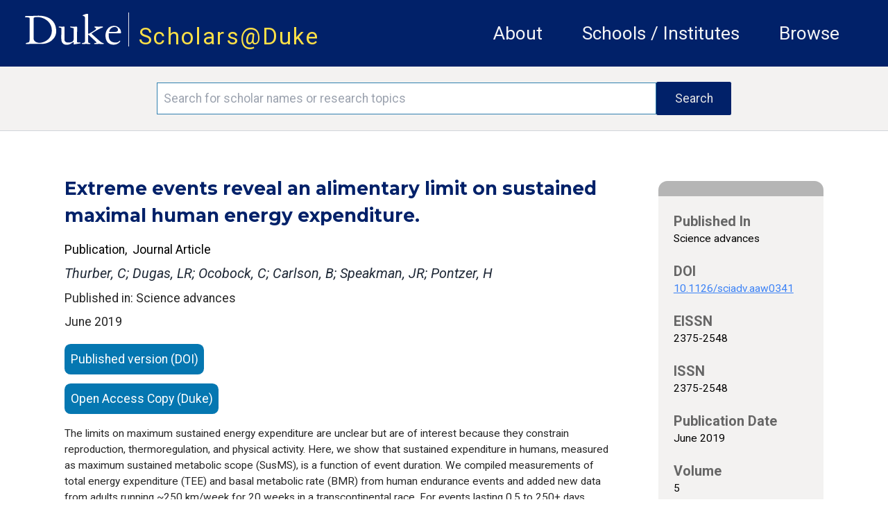

--- FILE ---
content_type: text/html; charset=utf-8
request_url: https://scholars.duke.edu/publication/1393372
body_size: 59715
content:
<!DOCTYPE html>
<html lang="en" prefix="og: https://ogp.me/ns#">
  <head>
    <meta charset="utf-8">
    <meta http-equiv="X-UA-Compatible" content="IE=edge">
    <meta name="viewport" content="width=device-width, initial-scale=1.0, maximum-scale=5.0">
<meta content="IxopVBceHjg3MjFwOwQ7NyALJUA1Egg1qLpfsVfWSyA3uBYeQ8GuBvzt" name="csrf-token">

    <title>Scholars@Duke publication: Extreme events reveal an alimentary limit on sustained maximal human energy expenditure.
     </title>

<meta name="description" content="Scholars@Duke">
<meta property="og:site_name" content="Scholars@Duke">
    <link phx-track-static rel="stylesheet" href="/css/app.css">
    <link href="https://fonts.googleapis.com/icon?family=Material+Icons" rel="stylesheet">
    <link rel="stylesheet" href="https://fonts.googleapis.com/css2?family=Material+Symbols+Rounded:opsz,wght,FILL,GRAD@20..48,100..700,0..1,-50..200">    <link href="https://fonts.googleapis.com/icon?family=Material+Icons+Outlined" rel="stylesheet">
    <link rel="stylesheet" href="https://fonts.googleapis.com/css2?family=Material+Symbols+Outlined:opsz,wght,FILL,GRAD@20..48,100..700,0..1,-50..200">
    <link href="https://fonts.googleapis.com/css?family=Roboto:400,400i,700" rel="stylesheet">
    <link href="https://fonts.googleapis.com/css?family=Montserrat:400,400i,700,700i,900,900i" rel="stylesheet">
    <link rel="stylesheet" href="https://cdnjs.cloudflare.com/ajax/libs/font-awesome/6.5.1/css/all.min.css">
    <!--link href={Routes.static_path(@conn, "/css/fontawesome/css/all.css")} rel="stylesheet"-->
    <script defer phx-track-static type="text/javascript" src="/js/app.js"></script>
    <script type='text/javascript' src='https://d1bxh8uas1mnw7.cloudfront.net/assets/embed.js'></script>
    <script type='text/javascript' src="/js/htmx.min.js"></script>
    <link rel="stylesheet" href="https://alertbar.oit.duke.edu/sites/all/themes/blackwell/css/alert.css" type="text/css" media="all">

    <script>
    MathJax = {
      tex: {
        inlineMath: [['$', '$'], ['\\(', '\\)']]
      },
      svg: {
        fontCache: 'global'
      }
    };
    </script>
  
    <script id="MathJax-script1" async src="https://cdn.jsdelivr.net/npm/mathjax@4/tex-mml-chtml.js"></script>
    <script id="MathJax-script2" async src="https://cdn.jsdelivr.net/npm/mathjax@4/tex-svg.js"></script>
    

    <!-- Google tag (gtag.js) -->
      <script async src="https://www.googletagmanager.com/gtag/js?id=G-3MMKC5CYKM"></script>
      <script> window.dataLayer = window.dataLayer || []; function gtag()
        {dataLayer.push(arguments);}
        gtag('js', new Date()); gtag('config', 'G-3MMKC5CYKM');
       </script>

    <!-- Google Tag Manager -->
    <script>(function(w,d,s,l,i){w[l]=w[l]||[];w[l].push(
    {'gtm.start': new Date().getTime(),event:'gtm.js'}

    );var f=d.getElementsByTagName(s)[0],
    j=d.createElement(s),dl=l!='dataLayer'?'&l='+l:'';j.async=true;j.src=
    'https://www.googletagmanager.com/gtm.js?id='+i+dl;f.parentNode.insertBefore(j,f);
    })(window,document,'script','dataLayer','GTM-TQ2CHDB5');</script>
    <!-- End Google Tag Manager -->

    <!-- Matomo -->
    <script>
      var _paq = window._paq = window._paq || [];
      /* tracker methods like "setCustomDimension" should be called before "trackPageView" */
      _paq.push(['trackPageView']);
      _paq.push(['enableLinkTracking']);
      (function() {
        var u="//essweb-matomo.oit.duke.edu/";
        _paq.push(['setTrackerUrl', u+'matomo.php']);
        _paq.push(['setSiteId', '2']);
        var d=document, g=d.createElement('script'), s=d.getElementsByTagName('script')[0];
        g.async=true; g.src=u+'matomo.js'; s.parentNode.insertBefore(g,s);
      })();
    </script>
    <!-- End Matomo Code -->
  </head>

  <body>
  <!-- Google Tag Manager (noscript) -->
  <noscript><iframe src="https://www.googletagmanager.com/ns.html?id=GTM-TQ2CHDB5" height="0" width="0" style="display:none;visibility:hidden"></iframe></noscript>
  <!-- End Google Tag Manager (noscript) -->

    <a href="#main-content" class="skip-to-content">Skip to main content</a>
    <header class="w-full h-full">
      <section class="duke-header">
        <div class="duke-header-content">
          <div class="flex flex-row">
            <div>
              <a href="https://duke.edu/" target="_blank" class="duke-header-logo">
                <img src="/images/dukelogo_white.svg" alt="Duke Logo">
              </a>
            </div>
            <div class="header-vertical-bar">&nbsp;</div>
            <div class="scholars-header-text" style="letter-spacing: 0.125rem;"><a href="/">Scholars@Duke</a></div>
          </div>
          <div class="order-last self-center relative">
            <div x-data="{
                open: false,
                close() { this.open = false},
                get isOpen() { return this.open },
                toggle() { this.open = ! this.open},
              }" @resize.window="close()" x-on:click.outside="if (isOpen) {toggle()}" class="flex items-center justify-between flex-wrap p-6">
              <div x-on:click="toggle()" class="block md:hidden">
                  <button class="flex items-center px-3 py-2 border rounded text-gray-100 border-gray-200 hover:text-white hover:border-white">
                      <svg class="fill-current h-3 w-3" viewBox="0 0 20 20" xmlns="http://www.w3.org/2000/svg"><title>Menu</title><path d="M0 3h20v2H0V3zm0 6h20v2H0V9zm0 6h20v2H0v-2z"></path></svg>
                  </button>
              </div>
              <nav aria-label="general menu" x-bind:class="{'block': isOpen, 'hidden': !isOpen, 'menu-open': isOpen}" class="md:w-full block flex-grow md:flex md:justify-end">
                  <ol>
                    <li class="header-menu-text"><a href="https://help.scholars.duke.edu/about-scholarsduke/">About</a></li>
                    <li class="header-menu-text"><a href="/organizations">Schools / Institutes</a></li>
                    <li class="header-menu-text"><a href="/search?grs=Grant+a-z&grsp=1&pplptf[]=Faculty&ppls=Person+a-z&pplsp=1&pubss=Newest+First&pubssp=1&q=%2A&tab=people">Browse</a></li>
                    <!-- % = if function_exported?(Routes, :live_dashboard_path, 2) do % -->
                    <!-- li>< % = link "LiveDashboard", to: Routes.live_dashboard_path(@conn, :home) %></li -->
                    <!-- % end % -->
                  </ol>
              </nav>
            </div>
          </div>
        </div>
      </section>
      <!--Start search bar-->

          <section class="search-bar" x-data="{
                }" x-init=" // When the query is updated
                  // and not on the search page, ensure that it's updated when it gets there
                  params=new URLSearchParams(location.search);
                  q=params.get('q');
                  if(q && q.length > 0 && q != '*') {
                    document.querySelector('#q').value = q
                  }
                ">
            <form action="/search">
              <div class="search-area">
                <div class="search-box">
                  <input id="q" name="q" placeholder="Search for scholar names or research topics" class="order-first flex-initial search-input" aria-label="Search keywords" type="text" length="120">
                  <input class="order-last flex-initial search-button" type="submit" value="Search">
                </div>
              </div>
            </form>
          </section>

      <!-- end search bar-->
    <div id="header">

       <script src="https://alertbar.oit.duke.edu/alert.html"></script>

    </div>

      <!--<section class="system-maintenance-container" x-show="show"
        x-data="{show: true}">
        <div class="system-maintenance">
          <div class="maint-tool-icon">
            <span class="material-icons text-yellow-200">construction</span>
            <span class="material-symbols-outlined text-green-400">release_alert</span>
          </div>

          <div class="maint-text">
            <span>
              Scholars@Duke will be down for maintenance for approximately one hour starting Tuesday, 11/11 @1pm ET
            </span>
          </div>

          <div class="!hidden maint-close-icon" @click="show = !show">
            <span class="material-icons-outlined">cancel</span>
          </div>
        </div>
      </section>-->

    </header>

    <main>
<div class="full-band-content">
  <p class="alert alert-info" bg-yellow-200 text-white role="alert"></p>
  <p class="alert alert-danger bg-red text-white" role="alert"></p>

<div id="main-content" class="entity-page">
  <div class="entity-page-inner" x-data="{
    initVars() {
      this.activeSection = ''
    },
    activeSection: '',
    isInProgress() {
      //console.log(`isInProgress: ${this.inProgress}`)
      return this.inProgress
    },
    hideUnselected() {},
    menuActiveClass : 'text-duke-blue-navy text-sm mt-2 border-t-2 border-l-2 border-r-2 border-gray-300 pl-2 pr-2 leading-loose text-center',
    menuInactiveClass : 'text-black text-sm mt-2  border-l-2 border-r-2 border-t-2 border-transparent leading-loose pl-2 pr-2 text-center',
    setActiveSection(selected) {
        let vm = this
        vm.activeSection = selected
        vm.hideUnselected()
    },
    isActiveSection(section) {
      let vm = this
      //console.log('isActiveSection - section: ', section, ' active: ', vm.activeSection)
      return section === vm.activeSection
    }
    }" x-init="activeSection = &#39;.apa-menu&#39;">
    <!-- column 1 -->
    <!-- http://localhost:4001/publication/1441055 -->
    <div class="entity-page-column-1">

    <div class="entity-page-col-1-content">

      <h2 class="entity-title w-full pr-4">Extreme events reveal an alimentary limit on sustained maximal human energy expenditure.</h2>
      <div class="flex xs:flex-col lg:flex-row w-full">
        <div class="flex flex-col mt-3">
          <div class="flex flex-row">
          <span class="text-[1rem] text-black">Publication</span>
          <span class="text-[1rem] text-black">,&nbsp;&nbsp;Journal Article</span>
          </div>
        </div>
      </div>

        <div class="my-2 mr-4 text-gray-800 font-roboto italic text-[1.125rem] leading-[1.5rem]">
Thurber, C; Dugas, LR; Ocobock, C; Carlson, B; Speakman, JR; Pontzer, H
        </div>


        <div class="w-full">Published in: Science advances</div>

      <div class="flex xs:flex-col lg:flex-row w-full">
        <div class="flex flex-col mt-1">
          <span class="flex justify-start leading-loose pb-3">June 2019</span>
        </div>
      </div>
      <div class="flex flex-col justify-center xs:w-full lg:w-8/12">

          <a href="http://dx.doi.org/10.1126/sciadv.aaw0341" class="publication-ext-link">
            <span class="btn-open-access">Published version (DOI)</span>
          </a>


          <a href="https://hdl.handle.net/10161/19354" class="publication-ext-link">
            <span class="btn-open-access">Open Access Copy (Duke)</span>
          </a>



      </div>

      <p class="xs:text-xs md:text-sm pb-5 xs:pr-2 mt-1 md:pr-6">The limits on maximum sustained energy expenditure are unclear but are of interest because they constrain reproduction, thermoregulation, and physical activity. Here, we show that sustained expenditure in humans, measured as maximum sustained metabolic scope (SusMS), is a function of event duration. We compiled measurements of total energy expenditure (TEE) and basal metabolic rate (BMR) from human endurance events and added new data from adults running ~250 km/week for 20 weeks in a transcontinental race. For events lasting 0.5 to 250+ days, SusMS decreases curvilinearly with event duration, plateauing below 3× BMR. This relationship differs from that of shorter events (e.g., marathons). Incorporating data from overfeeding studies, we find evidence for an alimentary energy supply limit in humans of ~2.5× BMR; greater expenditure requires drawing down the body&#39;s energy stores. Transcontinental race data suggest that humans can partially reduce TEE during long events to extend endurance.</p>

        <h3 class="contributor-author-header">Duke Scholars</h3>

<div class="contributor-author-card-container">

  <!-- Needs a list named contributor_card_list containing maps like:
      %{
        "href" => href, # link to detail page e.g. /profile/0002361
        "image" => image, # png/jpeg src link to picture
        "line1" => "line1" # text for first line (will be formatted as small caps)
        "line2" => "line2" # probably the cotributor name like "Rochelle D. Schwarts-Bloom"
        "line3" => "line3" # probably title or organization
        "multiDiscipline" => "multiDiscipline" # from the person multiDiscipline field of the contribtur
      }
  -->

    <a class="contributor-author-card-link" href="/person/Herman.Pontzer">
      <div class="contributor-author-card">
        <img class="contributor-author-card-img" src="https://scholars.duke.edu/profile-images/thumbnail500/0903448.jpg" alt="Herman Pontzer" onerror="this.src=&#39;[data-uri]&#39;">
        <div class="contributor-author-card-text-container">
          <span class="contributor-author-card-text-1st-line">Author</span>
          <span class="contributor-author-card-text-2nd-line">Herman Pontzer</span>
          <span class="contributor-author-card-text-3rd-line">Evolutionary Anthropology</span>

            <span class="hidden absolute right-0 top-0">
              <img class="h-[1.2rem] max-w-[1.2rem]" src="/images/interdisciplinary_scholar_icon.png" alt="Interdisciplinary Scholar" title="Interdisciplinary Scholar">
            </span>

        </div>
      </div>
    </a>

</div>
      <div class="flex xs:flex-col md:flex-row w-full pt-5 pb-4 justify-center">
        <div class="flex xs:flex-row md:flex-col w-full md:ml-2 xs:self-center md:self-start ">

        </div>
        <div class="flex xs:self-center md:self-start justify-center w-full">

        </div>
      </div>
    </div>
      <div class="xs:flex md:hidden w-[85%] self-center">

<div class="entity-page-col-2-gray-box">
  <div class="entity-page-col-2-gray-header"></div>

  <!-- Expects a list of maps like:
     [%{
        "heading" => "heading text",
        "text" => "detail text",
        "href" => "optional link" # if an href(optiooal), the detail text will be used inside an anchor
      }, ... ]
    -->
  <div class="text-[0.95rem] text-black font-normal">


        <h2 class="entity-detail-block-header px-5 pt-5">Published In</h2>
        <div class="px-5 text-black text-[0.88rem] leading-[1.2rem]">


              <div>Science advances</div>


        </div>



        <h2 class="entity-detail-block-header px-5 pt-5">DOI</h2>
        <div class="px-5 text-black text-[0.88rem] leading-[1.2rem]">

            <div class="break-all"><a class="underline text-blue-500" href="http://dx.doi.org/10.1126/sciadv.aaw0341">10.1126/sciadv.aaw0341</a></div>

        </div>



        <h2 class="entity-detail-block-header px-5 pt-5">EISSN</h2>
        <div class="px-5 text-black text-[0.88rem] leading-[1.2rem]">


              <div>2375-2548</div>


        </div>



        <h2 class="entity-detail-block-header px-5 pt-5">ISSN</h2>
        <div class="px-5 text-black text-[0.88rem] leading-[1.2rem]">


              <div>2375-2548</div>


        </div>





        <h2 class="entity-detail-block-header px-5 pt-5">Publication Date</h2>
        <div class="px-5 text-black text-[0.88rem] leading-[1.2rem]">


              <div>June 2019</div>


        </div>



        <h2 class="entity-detail-block-header px-5 pt-5">Volume</h2>
        <div class="px-5 text-black text-[0.88rem] leading-[1.2rem]">


              <div>5</div>


        </div>



        <h2 class="entity-detail-block-header px-5 pt-5">Issue</h2>
        <div class="px-5 text-black text-[0.88rem] leading-[1.2rem]">


              <div>6</div>


        </div>



        <h2 class="entity-detail-block-header px-5 pt-5">Start / End Page</h2>
        <div class="px-5 text-black text-[0.88rem] leading-[1.2rem]">


              <div>eaaw0341</div>


        </div>












  </div>

  <div class="pb-2">&nbsp;</div>
</div>

      </div>

      <!-- Citations -->
      <div id="cite">

          <h3 class="text-black pb-5 font-bold">Citation</h3>
          <div class="mb-5 publication-citations">
            <div class="flex flex-row w-full">

                <div class="citation-type" x-bind:class="isActiveSection(&#39;.apa-menu&#39;) ? menuActiveClass : menuInactiveClass" x-on:click.prevent="setActiveSection(&#39;.apa-menu&#39;)">
APA
                </div>

                <div class="citation-type" x-bind:class="isActiveSection(&#39;.chicago-menu&#39;) ? menuActiveClass : menuInactiveClass" x-on:click.prevent="setActiveSection(&#39;.chicago-menu&#39;)">
Chicago
                </div>

                <div class="citation-type" x-bind:class="isActiveSection(&#39;.icmje-menu&#39;) ? menuActiveClass : menuInactiveClass" x-on:click.prevent="setActiveSection(&#39;.icmje-menu&#39;)">
ICMJE
                </div>

                <div class="citation-type" x-bind:class="isActiveSection(&#39;.mla-menu&#39;) ? menuActiveClass : menuInactiveClass" x-on:click.prevent="setActiveSection(&#39;.mla-menu&#39;)">
MLA
                </div>

                <div class="citation-type" x-bind:class="isActiveSection(&#39;.nlm-menu&#39;) ? menuActiveClass : menuInactiveClass" x-on:click.prevent="setActiveSection(&#39;.nlm-menu&#39;)">
NLM
                </div>

            </div>
            <div class="flex flex-row">

              <div class="flex flex-col xs:w-[85%] md:w-[70%] citation-body pt-2 mt-[-0.125rem] border-t-2 border-gray-300" x-bind:class="isActiveSection(&#39;.apa-menu&#39;) ? &#39;block&#39; : &#39;hidden&#39;"><div>Thurber, C., Dugas, L. R., Ocobock, C., Carlson, B., Speakman, J. R., &amp; Pontzer, H. (2019). <a href="https://scholars.duke.edu/publication/1393372">Extreme events reveal an alimentary limit on sustained maximal human energy expenditure.</a> <i>Science Advances</i>, <i>5</i>(6), eaaw0341. https://doi.org/10.1126/sciadv.aaw0341</div> <!-- don't strip tags here -->
              </div>

              <div class="flex flex-col xs:w-[85%] md:w-[70%] citation-body pt-2 mt-[-0.125rem] border-t-2 border-gray-300" x-bind:class="isActiveSection(&#39;.chicago-menu&#39;) ? &#39;block&#39; : &#39;hidden&#39;"><div>Thurber, Caitlin, Lara R. Dugas, Cara Ocobock, Bryce Carlson, John R. Speakman, and Herman Pontzer. “<a href="https://scholars.duke.edu/publication/1393372">Extreme events reveal an alimentary limit on sustained maximal human energy expenditure.</a>” <i>Science Advances</i> 5, no. 6 (June 2019): eaaw0341. https://doi.org/10.1126/sciadv.aaw0341.</div> <!-- don't strip tags here -->
              </div>

              <div class="flex flex-col xs:w-[85%] md:w-[70%] citation-body pt-2 mt-[-0.125rem] border-t-2 border-gray-300" x-bind:class="isActiveSection(&#39;.icmje-menu&#39;) ? &#39;block&#39; : &#39;hidden&#39;"><div>Thurber C, Dugas LR, Ocobock C, Carlson B, Speakman JR, Pontzer H. <a href="https://scholars.duke.edu/publication/1393372">Extreme events reveal an alimentary limit on sustained maximal human energy expenditure.</a> Science advances. 2019 Jun;5(6):eaaw0341.</div> <!-- don't strip tags here -->
              </div>

              <div class="flex flex-col xs:w-[85%] md:w-[70%] citation-body pt-2 mt-[-0.125rem] border-t-2 border-gray-300" x-bind:class="isActiveSection(&#39;.mla-menu&#39;) ? &#39;block&#39; : &#39;hidden&#39;"><div>Thurber, Caitlin, et al. “<a href="https://scholars.duke.edu/publication/1393372">Extreme events reveal an alimentary limit on sustained maximal human energy expenditure.</a>” <i>Science Advances</i>, vol. 5, no. 6, June 2019, p. eaaw0341. <i>Epmc</i>, doi:10.1126/sciadv.aaw0341.</div> <!-- don't strip tags here -->
              </div>

              <div class="flex flex-col xs:w-[85%] md:w-[70%] citation-body pt-2 mt-[-0.125rem] border-t-2 border-gray-300" x-bind:class="isActiveSection(&#39;.nlm-menu&#39;) ? &#39;block&#39; : &#39;hidden&#39;"><div>Thurber C, Dugas LR, Ocobock C, Carlson B, Speakman JR, Pontzer H. <a href="https://scholars.duke.edu/publication/1393372">Extreme events reveal an alimentary limit on sustained maximal human energy expenditure.</a> Science advances. 2019 Jun;5(6):eaaw0341.</div> <!-- don't strip tags here -->
              </div>

            </div>
          </div>

      </div>
      <!-- Citations end -->

    </div>

    <!-- column 2 -->
    <div class="entity-page-column-2">
      <div class="flex-row w-full">

        <div class="md:flex xs:hidden">

<div class="entity-page-col-2-gray-box">
  <div class="entity-page-col-2-gray-header"></div>

  <!-- Expects a list of maps like:
     [%{
        "heading" => "heading text",
        "text" => "detail text",
        "href" => "optional link" # if an href(optiooal), the detail text will be used inside an anchor
      }, ... ]
    -->
  <div class="text-[0.95rem] text-black font-normal">


        <h2 class="entity-detail-block-header px-5 pt-5">Published In</h2>
        <div class="px-5 text-black text-[0.88rem] leading-[1.2rem]">


              <div>Science advances</div>


        </div>



        <h2 class="entity-detail-block-header px-5 pt-5">DOI</h2>
        <div class="px-5 text-black text-[0.88rem] leading-[1.2rem]">

            <div class="break-all"><a class="underline text-blue-500" href="http://dx.doi.org/10.1126/sciadv.aaw0341">10.1126/sciadv.aaw0341</a></div>

        </div>



        <h2 class="entity-detail-block-header px-5 pt-5">EISSN</h2>
        <div class="px-5 text-black text-[0.88rem] leading-[1.2rem]">


              <div>2375-2548</div>


        </div>



        <h2 class="entity-detail-block-header px-5 pt-5">ISSN</h2>
        <div class="px-5 text-black text-[0.88rem] leading-[1.2rem]">


              <div>2375-2548</div>


        </div>





        <h2 class="entity-detail-block-header px-5 pt-5">Publication Date</h2>
        <div class="px-5 text-black text-[0.88rem] leading-[1.2rem]">


              <div>June 2019</div>


        </div>



        <h2 class="entity-detail-block-header px-5 pt-5">Volume</h2>
        <div class="px-5 text-black text-[0.88rem] leading-[1.2rem]">


              <div>5</div>


        </div>



        <h2 class="entity-detail-block-header px-5 pt-5">Issue</h2>
        <div class="px-5 text-black text-[0.88rem] leading-[1.2rem]">


              <div>6</div>


        </div>



        <h2 class="entity-detail-block-header px-5 pt-5">Start / End Page</h2>
        <div class="px-5 text-black text-[0.88rem] leading-[1.2rem]">


              <div>eaaw0341</div>


        </div>












  </div>

  <div class="pb-2">&nbsp;</div>
</div>

        </div>
      </div>
    </div>
  </div>
</div>

</div>
    </main>
    <footer class="footer">
      <div class="footer-content">
        <div class="flex md:flex-row xs:flex-col w-full xs:py-5 p-5 m-0 bg-duke-footer-background">
          <!-- column 1 -->
          <div class="flex flex-col xs:w-auto md:w-3/12 xs:order-3 md:order-1 pl-5 xs:justify-center md:justify-start self-center">
          <div class="text-white">
            <a href="https://duke.edu/" class="max-h-[1.875rem]">
              <img class="h-[3.125rem] no-highlight" src="/images/dukelogo_white.svg" alt="Duke Logo">
            </a>
          </div>
          <div class="text-white text-sm">
            &copy;2026 Duke University |
            <span class="text-sm text-white"><a href="https://help.scholars.duke.edu/about/terms-use/">Terms of Use</a></span>
          </div>
          </div>

          <div class="flex flex-row xs:order-1 md:order-2 md:pt-5 xs:self-center xs:justify-between md:justify-around md:self-auto xs:w-[85%] xs:max-w-[85%] md:w-4/12 text-sm"> <!-- keeps these two sections horizontal with each other -->
            <!-- column 2 -->
            <div class="flex flex-col xs:pl-0 md:pl-5">
              <div class="text-dandelion uppercase">Project</div>
              <a class="text-white pt-2" href="https://help.scholars.duke.edu/about-scholarsduke/">About</a>
              <a class="text-white" href="https://help.scholars.duke.edu/secure/data-consumer-resources/">Data Consumers</a>
              <a class="text-white" href="https://scholars.duke.edu/vivo_admin/home">Manage Scholars Data</a>
              <a class="text-white" href="https://duke.kualibuild.com/app/6509d6a232976c013aa53b77/run">Contact Us</a>
            </div>

            <!-- column 3 -->
            <div class="flex flex-col  md:pl-2">
              <div class="text-dandelion uppercase">Support</div>
              <a class="text-white pt-2" href="https://help.scholars.duke.edu/frequently-asked-questions/">FAQ</a>
              <a class="text-white" href="https://duke.kualibuild.com/app/6509d6a232976c013aa53b77/run">Report a Bug</a>
              <a class="text-white" href="https://help.scholars.duke.edu/scholarsduke-user-guide/">Users' Guides</a>
              <a class="text-white" href="https://help.scholars.duke.edu/">Get Help</a>
            </div>
          </div>
          <!-- column 4 -->
          <div class="flex flex-col xs:order-2 md:order-3 xs:px-0 md:px-5 py-5 xs:justify-center xs:w-[85%] xs:max-w-[85%] md:max-w-[70%] md:w-5/12 md:pl-4 min-w-[9.375rem] xs:self-center text-sm">
          <div class="text-dandelion uppercase">Stay Connected</div>
          <div class="text-white pt-2">
              Get news directly from the Scholars Team,
              and stay up-to-date on the most recent Tips of the Month,
              announcements, features, and beta tests.
          </div>
            <a href="https://lists.duke.edu/sympa/subscribe/scholars-announcements" class="flex flex-row items-center button xs:px-4 bg-primary-color-02 hover:bg-primary-color-01 text-white xs:text-[0.8rem] xs:w-7/12 md:w-10/12 lg:w-2/3 mt-2"><span class="flex w-11/12 text-left">Subscribe to Announcements</span><span class="text-thistle"><i class="flex w-1/12 text-right text-[0.85rem] fa-solid fa-up-right-from-square"></i></span></a>
            <!--div class="footer-subscribe">
              <input class="order-first flex-initial subscribe-input" name="email" type="text" placeholder="Add your email..." length="255" aria-label="Email address"/>
              <button class="order-last flex-initial subscribe-button">Subscribe</button>
            </div-->
          <div class="xs:w-2/6 md:hidden">&nbsp;</div>
          </div>
        </div>
      </div>
    </footer>
  </body>
</html>